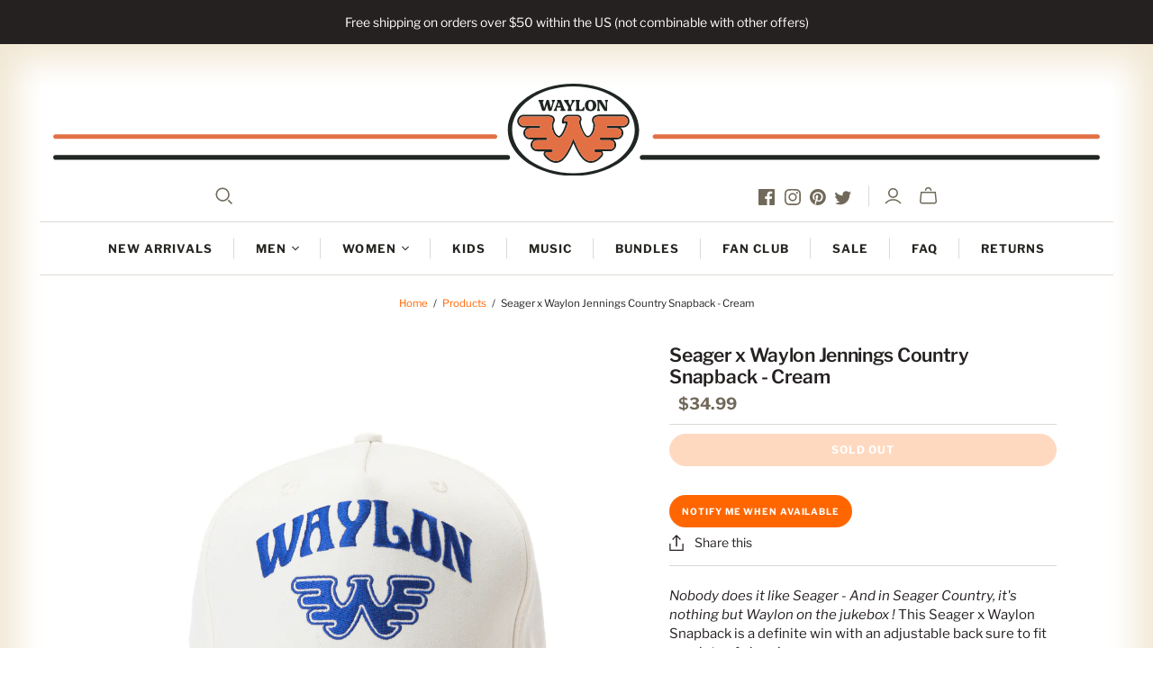

--- FILE ---
content_type: image/svg+xml
request_url: https://waylonshop.com/cdn/shop/files/WJ_Web_Header_Logo_800x70.svg?v=1738678670
body_size: 2588
content:
<svg viewBox="0 0 1205.31 105.36" xmlns="http://www.w3.org/2000/svg" id="Layer_1">
  <defs>
    <style>
      .cls-1 {
        fill: #e37045;
      }

      .cls-2 {
        fill: #202622;
      }
    </style>
  </defs>
  <g>
    <path d="M578,19.08c0,1.01-.9.67-1.73,3.5,0,0-1.9,6.43-2.04,6.88-.38,1.19-.67,1.7-2,1.7-1.21,0-1.81-.27-2.15-1.7-.14-.63-1.03-3.88-1.46-5.72-.6,2.04-1.59,5.34-1.75,5.89-.34,1.19-.7,1.53-2.04,1.53-1.19,0-1.7-.23-2.15-1.63-.18-.52-1.37-4.35-2.19-6.99-.92-2.91-1.82-2.51-1.73-3.47.04-.38.27-.56.83-.56h4.26c.56,0,.92.18.96.56.16,1.08-1.5,1.03-.79,3.5l1.48,5.15s2.04-7.04,2.28-7.82c.22-.76.45-1.39,1.1-1.39h1.26c.65,0,.78.65.94,1.28.14.63,2.09,7.93,2.09,7.93l1.5-5.15c.78-2.71-.76-2.51-.54-3.5.07-.38.29-.56.83-.56h2.09c.56,0,.96.18.96.56Z" class="cls-2"></path>
    <path d="M589.96,30.62c-.04.36-.29.54-.85.54h-4.01c-.56,0-.9-.18-.96-.54-.14-1.03,1.08-1.05.56-3.09l-.09-.25h-4.55c-.9,2.4.4,2.37.2,3.34-.09.36-.29.54-.85.54h-2.08c-.56,0-.96-.18-.96-.54,0-1.03.99-.76,2-3.52.78-2.04,1.7-4.46,2.15-5.6.56-1.41-.42-1.61-.36-2.42.04-.38.29-.56.85-.56h2.64c.85,0,1.12.31,1.35.94.14.34,1.86,4.75,3,7.64,1.14,2.83,2.04,2.55,1.95,3.52ZM583.94,25.56l-1.59-4.15-1.63,4.15h3.21Z" class="cls-2"></path>
    <path d="M600.9,19.08c0,1.01-1.1.98-2.44,3.5l-2,3.79v.47c0,1.26.02,2.11.34,2.56.47.65.61.88.6,1.21-.04.36-.29.54-.85.54h-3.59c-.56,0-.81-.18-.83-.54-.04-.32.11-.56.58-1.21.33-.45.34-1.3.34-2.56v-.34l-2.46-3.92c-1.61-2.58-2.49-2.55-2.4-3.5.04-.38.27-.56.83-.56h3.77c.54,0,.9.18.96.56.14,1.08-.94,1.17.43,3.5l1.35,2.29,1.16-2.29c1.1-2.2.09-2.51.31-3.5.09-.38.29-.56.85-.56h2.08c.56,0,.96.18.98.56Z" class="cls-2"></path>
    <path d="M611.97,27.57c-.13.79-.33,1.79-.45,2.56s-.45,1.03-1.19,1.03h-8.04c-.56,0-.81-.16-.83-.54-.04-.32.11-.56.58-1.21.32-.45.34-1.05.34-2.31v-4.51c0-1.25-.02-1.84-.34-2.31-.47-.65-.61-.87-.58-1.19.02-.38.27-.56.83-.56h3.59c.56,0,.81.18.85.56.02.32-.11.54-.58,1.19-.33.47-.34,1.07-.34,2.31v4.51c0,2.04.38,2.37,1.63,2.37h.22c1.26,0,1.79-.72,2.04-1.23.36-.67.76-1.53,1.61-1.53.45,0,.76.31.67.87Z" class="cls-2"></path>
    <path d="M625.46,24.84c0,3.95-2.74,6.48-6.55,6.48s-6.55-2.53-6.55-6.48,2.74-6.46,6.55-6.46,6.55,2.53,6.55,6.46ZM621.6,24.84c0-2.85-.99-4.84-2.69-4.84s-2.69,1.99-2.69,4.84.99,4.86,2.69,4.86,2.69-1.99,2.69-4.86Z" class="cls-2"></path>
    <path d="M638.39,20.27c-.33.47-.36,1.07-.36,2.31v7.58c0,.52-.25.99-.85.99h-1.28c-.85,0-1.19-.07-1.7-.92-.38-.63-3.36-5.49-5.36-8.74v5.6c0,1.26.04,1.86.36,2.31.47.65.61.88.58,1.21-.02.36-.27.54-.83.54h-1.91c-.56,0-.81-.18-.83-.54-.04-.32.11-.56.58-1.21.32-.45.36-1.05.36-2.31v-4.51h-.02c0-1.25-.02-1.84-.34-2.31-.47-.65-.61-.87-.58-1.19.02-.38.27-.54.81-.56h3.03c.87,0,1.07.13,1.5.85.31.49,3.05,5.04,4.78,7.91v-4.69c0-1.25-.04-1.84-.36-2.31-.47-.65-.61-.87-.58-1.19.02-.38.27-.56.83-.56h1.91c.56,0,.81.18.83.56.02.32-.11.54-.58,1.19Z" class="cls-2"></path>
  </g>
  <path d="M628.07,35.34c9.6,0,19.2,0,28.8,0,.28.03.82.11,1.3.24.51.14.86.33,1.02.39,1.79.75,3.12,2.06,3.94,3.93.54,1.39.67,2.84.45,4.25-.34,1.5-1.02,2.79-2.14,3.86-1.25,1.19-2.72,1.9-4.44,2.03-1.13.08-2.27.04-3.41.06-.07,0-.15.01-.28.03.1.08.15.13.21.17,1.69,1.19,2.69,2.8,3.05,4.83.17.97.13,1.93-.1,2.88-.36,1.47-1.11,2.72-2.25,3.75-1.33,1.2-2.89,1.81-4.65,1.88-1.46.05-2.92,0-4.38.01-.07,0-.14.02-.26.03,1.67,1.13,2.75,2.61,3.22,4.52.46,1.86.21,3.64-.74,5.26-1.44,2.47-3.65,3.76-6.53,3.79-2.76.03-5.53,0-8.29,0-.11,0-.23,0-.41,0,.14.18.22.31.31.43,1.19,1.58,1.16,3.47-.03,5.04-.92,1.21-1.96,2.31-3.09,3.33-1.56,1.41-3.28,2.59-5.24,3.39-1.03.42-2.08.77-3.2.89-.14.01-.62.08-1.21.09-.69.02-1.49,0-1.54,0-1.01-.07-1.99-.28-2.93-.63-1.95-.72-3.63-1.85-5.12-3.29-1.6-1.56-2.97-3.31-4.17-5.19-.92-1.45-1.8-2.93-2.63-4.44-.85-1.55-1.63-3.14-2.39-4.73-.58-1.2-1.09-2.44-1.63-3.66-.07-.16-.14-.33-.25-.57-.37.85-.69,1.62-1.04,2.38-.87,1.85-1.71,3.71-2.64,5.53-.75,1.47-1.59,2.89-2.44,4.3-1.15,1.91-2.44,3.72-3.95,5.37-1.55,1.7-3.28,3.14-5.42,4.03-.91.38-1.83.7-2.81.81-.17.02-.7.08-1.32.1-.68.02-1.43,0-1.48,0-.46-.06-.93-.08-1.38-.18-1.78-.37-3.44-1.08-4.98-2.05-2.41-1.53-4.46-3.45-6.12-5.77-.87-1.22-1.02-2.56-.33-3.93.21-.42.5-.8.77-1.23h-.33c-2.73,0-5.46,0-8.19,0-2.43,0-4.44-.91-5.99-2.79-1.12-1.36-1.7-2.93-1.69-4.68,0-.65.2-1.32.37-1.96.32-1.2.94-2.24,1.83-3.11.38-.37.8-.7,1.23-1.07-.1,0-.18,0-.25,0-1.64-.02-3.28.03-4.91-.08-1.64-.1-3.05-.83-4.23-1.97-1.49-1.43-2.29-3.17-2.31-5.23-.02-1.93.65-3.63,1.98-5.04.4-.43.87-.8,1.33-1.22-.96,0-1.9.02-2.83,0-.58-.02-1.18-.05-1.74-.19-2.38-.6-4.12-2.02-5.13-4.26-.23-.52-.39-1.08-.55-1.62-.01-.05-.1-.48-.11-.93-.02-.62.05-1.32.05-1.33.38-1.75,1.11-3.31,2.48-4.51,1-.87,2.13-1.47,3.45-1.69.31-.05.48-.08.94-.11,9.6,0,28.98,0,29.08,0,1.46.08,2.87.33,4.17,1.02,1.64.86,2.72,2.16,3.04,4.01.26,1.49-.04,2.9-.81,4.2-.21.36-.45.74-.55,1.14-.27,1.13-.22,2.28-.05,3.41.16,1.05.33,2.1.63,3.12.29.98.71,1.93,1.15,2.85.79,1.64,1.86,3.05,3.45,4.02.86.52,1.48.57,2.11-.07.73-.75,1.45-1.53,2.03-2.4,1.13-1.7,2.07-3.52,2.77-5.45.6-1.66,1.2-3.32,1.76-5,.09-.27.05-.69-.11-.9-.24-.31-.68-.39-1.09-.24-.23.08-.44.25-.67.33-.32.11-.66.25-.98.23-.68-.05-1.01-.56-1.2-1.16-.21-.65-.27-1.3-.19-1.98.12-.94.31-1.86.7-2.72.4-.9.96-1.69,1.72-2.35,1.06-.93,2.17-1.72,3.59-1.99.17-.03,11.98-.08,12.05-.07,1.29.15,2.43.64,3.31,1.61,1.07,1.17,1.55,2.55,1.2,4.13-.15.68-.5,1.32-.7,1.99-.12.41-.22.89-.14,1.3.28,1.38.61,2.75,1.01,4.1.33,1.13.78,2.23,1.2,3.33.72,1.87,1.64,3.63,2.8,5.27.53.74,1.1,1.45,1.85,1.99.56.41,1.15.59,1.85.38.98-.3,1.68-.95,2.3-1.7,1.32-1.62,2.11-3.51,2.71-5.49.55-1.82.79-3.68.69-5.58-.03-.59-.03-1.17-.39-1.71-.9-1.32-1.38-2.78-1.11-4.4.26-1.6,1.04-2.89,2.4-3.79,1.24-.83,2.63-1.22,4.11-1.36.36-.03.72-.1,1.08-.16ZM599.06,62.47c.09.17.14.25.17.33.52,1.29,1.02,2.6,1.58,3.88.86,1.98,1.74,3.96,2.66,5.92.62,1.33,1.29,2.65,2,3.93,1.43,2.56,2.97,5.05,4.91,7.27,1.2,1.38,2.54,2.61,4.18,3.44,2.07,1.05,4.24,1.5,6.56.98,1.85-.41,3.52-1.19,5.07-2.27,1.7-1.19,3.16-2.62,4.47-4.23.39-.48.72-1,.66-1.65-.12-1.26-.89-1.94-2.16-1.95-1.57,0-3.14-.02-4.7.01-.63.01-1.05-.26-1.4-.72-.61-.83-.2-1.98.82-2.14.66-.11,1.35-.08,2.03-.08,4.94,0,9.89,0,14.83,0,1.17,0,2.27-.26,3.25-.94,1.42-.98,2.2-2.34,2.31-4.05.08-1.3-.23-2.51-1.05-3.56-.99-1.27-2.29-2.02-3.89-2.05-3.42-.06-6.84-.04-10.27-.06-.22,0-.45-.03-.67-.08-.7-.16-1.3-.87-1.22-1.49.1-.72.49-1.25,1.4-1.34.15-.02.31-.02.47-.02,6.07,0,12.14,0,18.21,0,.33,0,.68,0,1-.07,1.98-.49,3.47-1.59,4.09-3.61.46-1.48.36-2.95-.42-4.29-.99-1.7-2.52-2.61-4.48-2.64-3.39-.05-6.78-.01-10.16-.02-.32,0-.64-.05-.96-.12-.59-.14-1.1-.84-1.07-1.45.03-.63.55-1.2,1.2-1.29.28-.04.57-.06.86-.06,5.69,0,11.37,0,17.06,0,.25,0,.5-.02.75-.07,2.17-.42,3.71-1.63,4.31-3.77.51-1.82.21-3.57-1.12-5.02-1.07-1.18-2.41-1.76-4.01-1.76-9.33,0-18.65,0-27.98.01-1.35,0-2.67.22-3.88.86-.84.45-1.47,1.1-1.78,2.02-.4,1.19-.12,2.28.46,3.33.23.42.54.81.68,1.25.38,1.25.43,2.54.3,3.83-.18,1.69-.5,3.35-1.07,4.95-.45,1.27-.98,2.49-1.7,3.62-1.06,1.67-2.37,3.08-4.21,3.94-1.17.55-2.26.48-3.32-.25-1.58-1.09-2.63-2.63-3.57-4.25-.7-1.21-1.3-2.47-1.9-3.73-.45-.94-.85-1.9-1.22-2.87-.36-.96-.67-1.94-.95-2.92-.33-1.16-.63-2.32-.9-3.49-.09-.4.04-.77.33-1.12.31-.38.6-.82.73-1.29.3-1.04.23-2.07-.56-2.92-.72-.78-1.69-1.03-2.7-1.03-3.36-.02-6.73,0-10.09,0-.12,0-.24,0-.36.03-1.27.2-2.32.8-3.15,1.77-.59.7-1.13,1.43-1.18,2.4-.03.73.12,1.19.81,1.48.3.12.68.09,1.02.07.55-.04,1.08-.18,1.63-.21.7-.04,1.01.24.95.94-.07.8-.2,1.61-.39,2.39-.19.78-.45,1.54-.73,2.28-.68,1.8-1.31,3.62-2.1,5.37-.67,1.47-1.51,2.88-2.35,4.26-.69,1.12-1.56,2.11-2.67,2.87-.91.62-1.89.8-2.93.42-1.06-.38-1.98-1.01-2.78-1.79-1.38-1.35-2.37-2.95-3.11-4.73-.58-1.39-1.04-2.82-1.31-4.3-.27-1.5-.5-3.02-.24-4.55.1-.61.32-1.21.56-1.79.26-.64.68-1.21.89-1.86.47-1.46-.11-3.02-1.38-3.87-1.24-.83-2.66-1.1-4.1-1.1-9.48-.03-18.96-.02-28.44-.01-1.09,0-2.08.36-2.93,1.02-1.75,1.37-2.49,3.16-2.04,5.37.49,2.44,2.57,4.17,5.02,4.19,5.72.05,11.44.02,17.17.02.29,0,.57.02.86.05.94.12,1.47,1.16,1.06,2.01-.34.7-.94.87-1.64.87-3.46,0-6.92-.02-10.38.02-.68,0-1.41.19-2.04.47-2.73,1.2-3.96,4.31-2.66,7.06.94,1.98,2.6,3.06,4.81,3.07,6.09.03,12.19.01,18.28.01.19,0,.39,0,.57.04.44.08.82.27,1.06.66.59.97-.14,2.19-1.34,2.23-.74.02-1.48.04-2.22.04-2.68,0-5.36,0-8.04,0-1.04,0-2,.27-2.88.85-2.03,1.32-2.91,3.79-2.14,6.1.74,2.24,2.65,3.64,5.06,3.65,5.51.03,11.01,0,16.52,0,.08,0,.17,0,.25,0,.85.05,1.46.66,1.44,1.43-.02.84-.71,1.5-1.55,1.5-1.07,0-2.13,0-3.2,0-.69,0-1.39.02-2.08.06-1.32.07-2.33,1.84-1.38,3.06.78,1,1.65,1.95,2.54,2.86,1.27,1.28,2.73,2.33,4.36,3.1,1.7.81,3.47,1.33,5.39,1.2,1.64-.11,3.17-.6,4.58-1.43,1.82-1.07,3.29-2.55,4.55-4.22,1.06-1.41,2.07-2.87,2.98-4.38,1.05-1.74,2-3.54,2.91-5.35.84-1.69,1.59-3.42,2.33-5.15.64-1.49,1.23-3,1.85-4.51.11-.27.23-.54.38-.9Z" class="cls-2"></path>
  <path d="M599.06,62.47c.09.17.14.25.17.33.52,1.29,1.02,2.6,1.58,3.88.86,1.98,1.74,3.96,2.66,5.92.62,1.33,1.29,2.65,2,3.93,1.43,2.56,2.97,5.05,4.91,7.27,1.2,1.38,2.54,2.61,4.18,3.44,2.07,1.05,4.24,1.5,6.56.98,1.85-.41,3.52-1.19,5.07-2.27,1.7-1.19,3.16-2.62,4.47-4.23.39-.48.72-1,.66-1.65-.12-1.26-.89-1.94-2.16-1.95-1.57,0-3.14-.02-4.7.01-.63.01-1.05-.26-1.4-.72-.61-.83-.2-1.98.82-2.14.66-.11,1.35-.08,2.03-.08,4.94,0,9.89,0,14.83,0,1.17,0,2.27-.26,3.25-.94,1.42-.98,2.2-2.34,2.31-4.05.08-1.3-.23-2.51-1.05-3.56-.99-1.27-2.29-2.02-3.89-2.05-3.42-.06-6.84-.04-10.27-.06-.22,0-.45-.03-.67-.08-.7-.16-1.3-.87-1.22-1.49.1-.72.49-1.25,1.4-1.34.15-.02.31-.02.47-.02,6.07,0,12.14,0,18.21,0,.33,0,.68,0,1-.07,1.98-.49,3.47-1.59,4.09-3.61.46-1.48.36-2.95-.42-4.29-.99-1.7-2.52-2.61-4.48-2.64-3.39-.05-6.78-.01-10.16-.02-.32,0-.64-.05-.96-.12-.59-.14-1.1-.84-1.07-1.45.03-.63.55-1.2,1.2-1.29.28-.04.57-.06.86-.06,5.69,0,11.37,0,17.06,0,.25,0,.5-.02.75-.07,2.17-.42,3.71-1.63,4.31-3.77.51-1.82.21-3.57-1.12-5.02-1.07-1.18-2.41-1.76-4.01-1.76-9.33,0-18.65,0-27.98.01-1.35,0-2.67.22-3.88.86-.84.45-1.47,1.1-1.78,2.02-.4,1.19-.12,2.28.46,3.33.23.42.54.81.68,1.25.38,1.25.43,2.54.3,3.83-.18,1.69-.5,3.35-1.07,4.95-.45,1.27-.98,2.49-1.7,3.62-1.06,1.67-2.37,3.08-4.21,3.94-1.17.55-2.26.48-3.32-.25-1.58-1.09-2.63-2.63-3.57-4.25-.7-1.21-1.3-2.47-1.9-3.73-.45-.94-.85-1.9-1.22-2.87-.36-.96-.67-1.94-.95-2.92-.33-1.16-.63-2.32-.9-3.49-.09-.4.04-.77.33-1.12.31-.38.6-.82.73-1.29.3-1.04.23-2.07-.56-2.92-.72-.78-1.69-1.03-2.7-1.03-3.36-.02-6.73,0-10.09,0-.12,0-.24,0-.36.03-1.27.2-2.32.8-3.15,1.77-.59.7-1.13,1.43-1.18,2.4-.03.73.12,1.19.81,1.48.3.12.68.09,1.02.07.55-.04,1.08-.18,1.63-.21.7-.04,1.01.24.95.94-.07.8-.2,1.61-.39,2.39-.19.78-.45,1.54-.73,2.28-.68,1.8-1.31,3.62-2.1,5.37-.67,1.47-1.51,2.88-2.35,4.26-.69,1.12-1.56,2.11-2.67,2.87-.91.62-1.89.8-2.93.42-1.06-.38-1.98-1.01-2.78-1.79-1.38-1.35-2.37-2.95-3.11-4.73-.58-1.39-1.04-2.82-1.31-4.3-.27-1.5-.5-3.02-.24-4.55.1-.61.32-1.21.56-1.79.26-.64.68-1.21.89-1.86.47-1.46-.11-3.02-1.38-3.87-1.24-.83-2.66-1.1-4.1-1.1-9.48-.03-18.96-.02-28.44-.01-1.09,0-2.08.36-2.93,1.02-1.75,1.37-2.49,3.16-2.04,5.37.49,2.44,2.57,4.17,5.02,4.19,5.72.05,11.44.02,17.17.02.29,0,.57.02.86.05.94.12,1.47,1.16,1.06,2.01-.34.7-.94.87-1.64.87-3.46,0-6.92-.02-10.38.02-.68,0-1.41.19-2.04.47-2.73,1.2-3.96,4.31-2.66,7.06.94,1.98,2.6,3.06,4.81,3.07,6.09.03,12.19.01,18.28.01.19,0,.39,0,.57.04.44.08.82.27,1.06.66.59.97-.14,2.19-1.34,2.23-.74.02-1.48.04-2.22.04-2.68,0-5.36,0-8.04,0-1.04,0-2,.27-2.88.85-2.03,1.32-2.91,3.79-2.14,6.1.74,2.24,2.65,3.64,5.06,3.65,5.51.03,11.01,0,16.52,0,.08,0,.17,0,.25,0,.85.05,1.46.66,1.44,1.43-.02.84-.71,1.5-1.55,1.5-1.07,0-2.13,0-3.2,0-.69,0-1.39.02-2.08.06-1.32.07-2.33,1.84-1.38,3.06.78,1,1.65,1.95,2.54,2.86,1.27,1.28,2.73,2.33,4.36,3.1,1.7.81,3.47,1.33,5.39,1.2,1.64-.11,3.17-.6,4.58-1.43,1.82-1.07,3.29-2.55,4.55-4.22,1.06-1.41,2.07-2.87,2.98-4.38,1.05-1.74,2-3.54,2.91-5.35.84-1.69,1.59-3.42,2.33-5.15.64-1.49,1.23-3,1.85-4.51.11-.27.23-.54.38-.9Z" class="cls-1"></path>
  <path d="M674.8,52.68c0,29.09-33.87,52.68-75.65,52.68s-75.65-23.58-75.65-52.68S557.38,0,599.16,0s75.65,23.58,75.65,52.68ZM599.16,3.01c-39.01,0-70.63,22.24-70.63,49.67s31.62,49.67,70.63,49.67,70.63-22.24,70.63-49.67-31.62-49.67-70.63-49.67Z" class="cls-2"></path>
  <path d="M508.72,63.07H2.66c-1.47,0-2.66-1.19-2.66-2.66s1.19-2.66,2.66-2.66h506.06c1.47,0,2.66,1.19,2.66,2.66s-1.19,2.66-2.66,2.66Z" class="cls-1"></path>
  <path d="M523.51,86.89H2.66c-1.47,0-2.66-1.19-2.66-2.66s1.19-2.66,2.66-2.66h520.85c1.47,0,2.66,1.19,2.66,2.66s-1.19,2.66-2.66,2.66Z" class="cls-2"></path>
  <path d="M1202.66,63.07h-509.62c-1.47,0-2.66-1.19-2.66-2.66s1.19-2.66,2.66-2.66h509.62c1.47,0,2.66,1.19,2.66,2.66s-1.19,2.66-2.66,2.66Z" class="cls-1"></path>
  <path d="M1202.66,86.89h-524.42c-1.47,0-2.66-1.19-2.66-2.66s1.19-2.66,2.66-2.66h524.42c1.47,0,2.66,1.19,2.66,2.66s-1.19,2.66-2.66,2.66Z" class="cls-2"></path>
</svg>

--- FILE ---
content_type: text/javascript; charset=utf-8
request_url: https://waylonshop.com/products/seager-x-waylon-jennings-country-snapback-cream.js
body_size: 947
content:
{"id":6744064917600,"title":"Seager x Waylon Jennings Country Snapback - Cream","handle":"seager-x-waylon-jennings-country-snapback-cream","description":"\u003cp\u003e\u003cmeta charset=\"utf-8\"\u003e\u003cem\u003eNobody does it like Seager - And in Seager Country, it's nothing but Waylon on the jukebox ! \u003c\/em\u003e\u003cspan\u003eThis Seager x Waylon Snapback is a definite win with an adjustable back sure to fit a variety of sizes ! \u003c\/span\u003e\u003c\/p\u003e\n\u003cul\u003e\u003c\/ul\u003e\n\u003cp\u003eThe Waylon Jennings Merch Company works directly with Waylon Jennings' estate to create quality product for people just like ourselves, his fans. Your satisfaction is our number one priority, all items are returnable or exchangeable within 14 days as long as they are in their original condition. We do our best to keep our inventory up to date, but due to the fast pace of our shop's sales and our small staff there are occasionally items that are out of stock. You will be alerted by the following business day if this is the case. We appreciate your understanding in these matters, as we are trying to constantly improve in this and every other arena to provide quality Waylon Jennings merchandise.\u003c\/p\u003e\n\u003cp class=\"p1\"\u003eOur office hours are 10 AM - 6 PM PST, Monday through Friday. We will answer all emails within one business day to the best of our ability.\u003c\/p\u003e","published_at":"2023-12-11T08:00:02-08:00","created_at":"2023-12-08T16:11:25-08:00","vendor":"seager","type":"Accessories","tags":["hat","men's","review","trucker","waylon","waylon jennings","women's"],"price":3499,"price_min":3499,"price_max":3499,"available":false,"price_varies":false,"compare_at_price":null,"compare_at_price_min":0,"compare_at_price_max":0,"compare_at_price_varies":false,"variants":[{"id":39952175136864,"title":"Trucker Hat","option1":"Trucker Hat","option2":null,"option3":null,"sku":"R1-C17-S2-A","requires_shipping":true,"taxable":true,"featured_image":null,"available":false,"name":"Seager x Waylon Jennings Country Snapback - Cream - Trucker Hat","public_title":"Trucker Hat","options":["Trucker Hat"],"price":3499,"weight":227,"compare_at_price":null,"inventory_quantity":0,"inventory_management":"shopify","inventory_policy":"deny","barcode":"","requires_selling_plan":false,"selling_plan_allocations":[]}],"images":["\/\/cdn.shopify.com\/s\/files\/1\/0154\/3663\/files\/1199_Seager_090.jpg?v=1702184033","\/\/cdn.shopify.com\/s\/files\/1\/0154\/3663\/files\/1199_Seager_091.jpg?v=1702184032","\/\/cdn.shopify.com\/s\/files\/1\/0154\/3663\/files\/1199_Seager_092.jpg?v=1702184033","\/\/cdn.shopify.com\/s\/files\/1\/0154\/3663\/files\/1199_Seager_093.jpg?v=1702184032","\/\/cdn.shopify.com\/s\/files\/1\/0154\/3663\/files\/1199_Seager_094.jpg?v=1702184033"],"featured_image":"\/\/cdn.shopify.com\/s\/files\/1\/0154\/3663\/files\/1199_Seager_090.jpg?v=1702184033","options":[{"name":"Title","position":1,"values":["Trucker Hat"]}],"url":"\/products\/seager-x-waylon-jennings-country-snapback-cream","media":[{"alt":null,"id":22084950229088,"position":1,"preview_image":{"aspect_ratio":1.0,"height":3535,"width":3535,"src":"https:\/\/cdn.shopify.com\/s\/files\/1\/0154\/3663\/files\/1199_Seager_090.jpg?v=1702184033"},"aspect_ratio":1.0,"height":3535,"media_type":"image","src":"https:\/\/cdn.shopify.com\/s\/files\/1\/0154\/3663\/files\/1199_Seager_090.jpg?v=1702184033","width":3535},{"alt":null,"id":22084950261856,"position":2,"preview_image":{"aspect_ratio":1.0,"height":3999,"width":3999,"src":"https:\/\/cdn.shopify.com\/s\/files\/1\/0154\/3663\/files\/1199_Seager_091.jpg?v=1702184032"},"aspect_ratio":1.0,"height":3999,"media_type":"image","src":"https:\/\/cdn.shopify.com\/s\/files\/1\/0154\/3663\/files\/1199_Seager_091.jpg?v=1702184032","width":3999},{"alt":null,"id":22084950327392,"position":3,"preview_image":{"aspect_ratio":1.0,"height":3890,"width":3890,"src":"https:\/\/cdn.shopify.com\/s\/files\/1\/0154\/3663\/files\/1199_Seager_092.jpg?v=1702184033"},"aspect_ratio":1.0,"height":3890,"media_type":"image","src":"https:\/\/cdn.shopify.com\/s\/files\/1\/0154\/3663\/files\/1199_Seager_092.jpg?v=1702184033","width":3890},{"alt":null,"id":22084950360160,"position":4,"preview_image":{"aspect_ratio":1.0,"height":2773,"width":2773,"src":"https:\/\/cdn.shopify.com\/s\/files\/1\/0154\/3663\/files\/1199_Seager_093.jpg?v=1702184032"},"aspect_ratio":1.0,"height":2773,"media_type":"image","src":"https:\/\/cdn.shopify.com\/s\/files\/1\/0154\/3663\/files\/1199_Seager_093.jpg?v=1702184032","width":2773},{"alt":null,"id":22084950392928,"position":5,"preview_image":{"aspect_ratio":1.0,"height":3621,"width":3621,"src":"https:\/\/cdn.shopify.com\/s\/files\/1\/0154\/3663\/files\/1199_Seager_094.jpg?v=1702184033"},"aspect_ratio":1.0,"height":3621,"media_type":"image","src":"https:\/\/cdn.shopify.com\/s\/files\/1\/0154\/3663\/files\/1199_Seager_094.jpg?v=1702184033","width":3621}],"requires_selling_plan":false,"selling_plan_groups":[]}